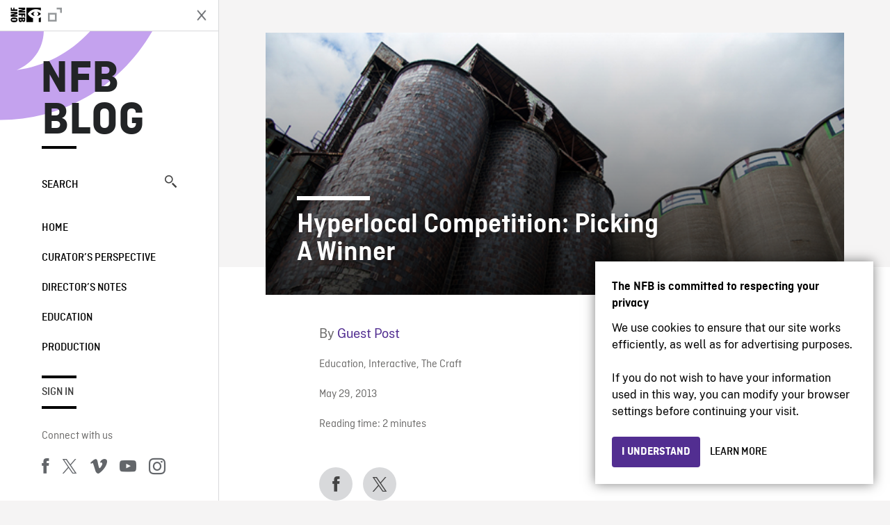

--- FILE ---
content_type: text/html; charset=UTF-8
request_url: https://blog.nfb.ca/blog/2013/05/29/hyperlocal-competition-picking-a-winner/
body_size: 14008
content:

<!doctype html>
<html lang="en-CA" class="site--loading ">

  
<head>
  <meta charset="utf-8">
  <meta http-equiv="x-ua-compatible" content="ie=edge">
  <meta name="viewport" content="width=device-width, initial-scale=1">
  
  <script>
    window.dataLayer = window.dataLayer || [];
    window.dataLayer.push({
    'measurement_id' : 'G-EP6WV87GNV'
    });

      </script>

  <script>
      window.dataLayer = window.dataLayer || [];
              window.dataLayer.push({'nfb_content_category': 'education'})
        </script>

  <!-- Google Tag Manager -->
  <script>(function(w,d,s,l,i){w[l]=w[l]||[];w[l].push({'gtm.start':
  new Date().getTime(),event:'gtm.js'});var f=d.getElementsByTagName(s)[0],
  j=d.createElement(s),dl=l!='dataLayer'?'&l='+l:'';j.async=true;j.src=
  'https://www.googletagmanager.com/gtm.js?id='+i+dl;f.parentNode.insertBefore(j,f);
  })(window,document,'script','dataLayer','GTM-N3TH5WS');</script>
  <!-- End Google Tag Manager -->

  <!-- Google Tag Manager -->
  <script>(function(w,d,s,l,i){w[l]=w[l]||[];w[l].push({'gtm.start':
  new Date().getTime(),event:'gtm.js'});var f=d.getElementsByTagName(s)[0],
  j=d.createElement(s),dl=l!='dataLayer'?'&l='+l:'';j.async=true;j.src=
  'https://www.googletagmanager.com/gtm.js?id='+i+dl;f.parentNode.insertBefore(j,f);
  })(window,document,'script','dataLayer','GTM-NLQ6TKD');</script>
  <!-- End Google Tag Manager -->

  <meta name='robots' content='index, follow, max-image-preview:large, max-snippet:-1, max-video-preview:-1' />
	<style>img:is([sizes="auto" i], [sizes^="auto," i]) { contain-intrinsic-size: 3000px 1500px }</style>
	
	<!-- This site is optimized with the Yoast SEO plugin v24.2 - https://yoast.com/wordpress/plugins/seo/ -->
	<title>Hyperlocal Competition: Picking A Winner - NFB Blog</title>
	<link rel="canonical" href="https://blog.nfb.ca/blog/2013/05/29/hyperlocal-competition-picking-a-winner/" />
	<meta property="og:locale" content="en_US" />
	<meta property="og:type" content="article" />
	<meta property="og:title" content="Hyperlocal Competition: Picking A Winner - NFB Blog" />
	<meta property="og:description" content="* This is a guest post from NFB Interactive producer Jennifer Moss. Well, we’ve done it. We’ve managed to create 5 interactive stories in 6 weeks, and we’re all still..." />
	<meta property="og:url" content="https://blog.nfb.ca/blog/2013/05/29/hyperlocal-competition-picking-a-winner/" />
	<meta property="og:site_name" content="NFB Blog" />
	<meta property="article:publisher" content="https://www.facebook.com/nfb.ca/" />
	<meta property="article:published_time" content="2013-05-29T13:11:37+00:00" />
	<meta property="article:modified_time" content="2013-07-16T20:37:05+00:00" />
	<meta property="og:image" content="https://blog.nfb.ca/wp-content/uploads/2013/05/shadow.jpg" />
	<meta property="og:image:width" content="640" />
	<meta property="og:image:height" content="290" />
	<meta property="og:image:type" content="image/jpeg" />
	<meta name="author" content="Guest Post" />
	<meta name="twitter:label1" content="Written by" />
	<meta name="twitter:data1" content="Guest Post" />
	<meta name="twitter:label2" content="Est. reading time" />
	<meta name="twitter:data2" content="3 minutes" />
	<script type="application/ld+json" class="yoast-schema-graph">{"@context":"https://schema.org","@graph":[{"@type":"Article","@id":"https://blog.nfb.ca/blog/2013/05/29/hyperlocal-competition-picking-a-winner/#article","isPartOf":{"@id":"https://blog.nfb.ca/blog/2013/05/29/hyperlocal-competition-picking-a-winner/"},"author":[{"@id":"https://blog.nfb.ca/#/schema/person/8c6a52fe9b74f0e30a9cba81c3ff0fcc"}],"headline":"Hyperlocal Competition: Picking A Winner","datePublished":"2013-05-29T13:11:37+00:00","dateModified":"2013-07-16T20:37:05+00:00","mainEntityOfPage":{"@id":"https://blog.nfb.ca/blog/2013/05/29/hyperlocal-competition-picking-a-winner/"},"wordCount":577,"commentCount":0,"publisher":{"@id":"https://blog.nfb.ca/#organization"},"image":{"@id":"https://blog.nfb.ca/blog/2013/05/29/hyperlocal-competition-picking-a-winner/#primaryimage"},"thumbnailUrl":"https://blog.nfb.ca/wp-content/uploads/2013/05/shadow.jpg","keywords":["Canada Malting Silos","CBC","f Joseph Boyden","gentrification","Heather O'Neill","hyperlocal","In the Shadow of the Canada Malting Silos","Lisa Moore","Melissa Bull","Miriam Toews","Montreal","NFB/interactive","Saint-Henri","Sean Embury","urban","Will Ferguson"],"articleSection":["Education","Interactive","The Craft"],"inLanguage":"en-CA","potentialAction":[{"@type":"CommentAction","name":"Comment","target":["https://blog.nfb.ca/blog/2013/05/29/hyperlocal-competition-picking-a-winner/#respond"]}]},{"@type":"WebPage","@id":"https://blog.nfb.ca/blog/2013/05/29/hyperlocal-competition-picking-a-winner/","url":"https://blog.nfb.ca/blog/2013/05/29/hyperlocal-competition-picking-a-winner/","name":"Hyperlocal Competition: Picking A Winner - NFB Blog","isPartOf":{"@id":"https://blog.nfb.ca/#website"},"primaryImageOfPage":{"@id":"https://blog.nfb.ca/blog/2013/05/29/hyperlocal-competition-picking-a-winner/#primaryimage"},"image":{"@id":"https://blog.nfb.ca/blog/2013/05/29/hyperlocal-competition-picking-a-winner/#primaryimage"},"thumbnailUrl":"https://blog.nfb.ca/wp-content/uploads/2013/05/shadow.jpg","datePublished":"2013-05-29T13:11:37+00:00","dateModified":"2013-07-16T20:37:05+00:00","breadcrumb":{"@id":"https://blog.nfb.ca/blog/2013/05/29/hyperlocal-competition-picking-a-winner/#breadcrumb"},"inLanguage":"en-CA","potentialAction":[{"@type":"ReadAction","target":["https://blog.nfb.ca/blog/2013/05/29/hyperlocal-competition-picking-a-winner/"]}]},{"@type":"ImageObject","inLanguage":"en-CA","@id":"https://blog.nfb.ca/blog/2013/05/29/hyperlocal-competition-picking-a-winner/#primaryimage","url":"https://blog.nfb.ca/wp-content/uploads/2013/05/shadow.jpg","contentUrl":"https://blog.nfb.ca/wp-content/uploads/2013/05/shadow.jpg","width":640,"height":290},{"@type":"BreadcrumbList","@id":"https://blog.nfb.ca/blog/2013/05/29/hyperlocal-competition-picking-a-winner/#breadcrumb","itemListElement":[{"@type":"ListItem","position":1,"name":"Home","item":"https://blog.nfb.ca/"},{"@type":"ListItem","position":2,"name":"Hyperlocal Competition: Picking A Winner"}]},{"@type":"WebSite","@id":"https://blog.nfb.ca/#website","url":"https://blog.nfb.ca/","name":"NFB Blog","description":"Documentary, animation and interactive productions","publisher":{"@id":"https://blog.nfb.ca/#organization"},"potentialAction":[{"@type":"SearchAction","target":{"@type":"EntryPoint","urlTemplate":"https://blog.nfb.ca/?s={search_term_string}"},"query-input":{"@type":"PropertyValueSpecification","valueRequired":true,"valueName":"search_term_string"}}],"inLanguage":"en-CA"},{"@type":"Organization","@id":"https://blog.nfb.ca/#organization","name":"National Film Board of Canada","url":"https://blog.nfb.ca/","logo":{"@type":"ImageObject","inLanguage":"en-CA","@id":"https://blog.nfb.ca/#/schema/logo/image/","url":"https://blog.nfb.ca/wp-content/uploads/2022/10/NFB-ONF@2x.png","contentUrl":"https://blog.nfb.ca/wp-content/uploads/2022/10/NFB-ONF@2x.png","width":721,"height":349,"caption":"National Film Board of Canada"},"image":{"@id":"https://blog.nfb.ca/#/schema/logo/image/"},"sameAs":["https://www.facebook.com/nfb.ca/","https://x.com/thenfb","https://www.instagram.com/onf_nfb/?hl=en","https://www.youtube.com/user/nfb"]},{"@type":"Person","@id":"https://blog.nfb.ca/#/schema/person/8c6a52fe9b74f0e30a9cba81c3ff0fcc","name":"Guest Post","image":{"@type":"ImageObject","inLanguage":"en-CA","@id":"https://blog.nfb.ca/#/schema/person/image/3c8ce2a7b4d026741f5e03333327c7cb","url":"https://secure.gravatar.com/avatar/d480fe811e449e2f4feac42854e40b72?s=96&d=identicon&r=g","contentUrl":"https://secure.gravatar.com/avatar/d480fe811e449e2f4feac42854e40b72?s=96&d=identicon&r=g","caption":"Guest Post"},"url":"https://blog.nfb.ca/blog/author/nfbguestpost/"}]}</script>
	<!-- / Yoast SEO plugin. -->


<link rel='dns-prefetch' href='//platform.twitter.com' />
<link rel="alternate" type="application/rss+xml" title="NFB Blog &raquo; Hyperlocal Competition: Picking A Winner Comments Feed" href="https://blog.nfb.ca/blog/2013/05/29/hyperlocal-competition-picking-a-winner/feed/" />
<style id='wp-emoji-styles-inline-css' type='text/css'>

	img.wp-smiley, img.emoji {
		display: inline !important;
		border: none !important;
		box-shadow: none !important;
		height: 1em !important;
		width: 1em !important;
		margin: 0 0.07em !important;
		vertical-align: -0.1em !important;
		background: none !important;
		padding: 0 !important;
	}
</style>
<link rel='stylesheet' id='wp-block-library-css' href='https://blog.nfb.ca/wp-includes/css/dist/block-library/style.min.css?ver=6.7.1' type='text/css' media='all' />
<style id='co-authors-plus-coauthors-style-inline-css' type='text/css'>
.wp-block-co-authors-plus-coauthors.is-layout-flow [class*=wp-block-co-authors-plus]{display:inline}

</style>
<style id='co-authors-plus-avatar-style-inline-css' type='text/css'>
.wp-block-co-authors-plus-avatar :where(img){height:auto;max-width:100%;vertical-align:bottom}.wp-block-co-authors-plus-coauthors.is-layout-flow .wp-block-co-authors-plus-avatar :where(img){vertical-align:middle}.wp-block-co-authors-plus-avatar:is(.alignleft,.alignright){display:table}.wp-block-co-authors-plus-avatar.aligncenter{display:table;margin-inline:auto}

</style>
<style id='co-authors-plus-image-style-inline-css' type='text/css'>
.wp-block-co-authors-plus-image{margin-bottom:0}.wp-block-co-authors-plus-image :where(img){height:auto;max-width:100%;vertical-align:bottom}.wp-block-co-authors-plus-coauthors.is-layout-flow .wp-block-co-authors-plus-image :where(img){vertical-align:middle}.wp-block-co-authors-plus-image:is(.alignfull,.alignwide) :where(img){width:100%}.wp-block-co-authors-plus-image:is(.alignleft,.alignright){display:table}.wp-block-co-authors-plus-image.aligncenter{display:table;margin-inline:auto}

</style>
<style id='classic-theme-styles-inline-css' type='text/css'>
/*! This file is auto-generated */
.wp-block-button__link{color:#fff;background-color:#32373c;border-radius:9999px;box-shadow:none;text-decoration:none;padding:calc(.667em + 2px) calc(1.333em + 2px);font-size:1.125em}.wp-block-file__button{background:#32373c;color:#fff;text-decoration:none}
</style>
<style id='global-styles-inline-css' type='text/css'>
:root{--wp--preset--aspect-ratio--square: 1;--wp--preset--aspect-ratio--4-3: 4/3;--wp--preset--aspect-ratio--3-4: 3/4;--wp--preset--aspect-ratio--3-2: 3/2;--wp--preset--aspect-ratio--2-3: 2/3;--wp--preset--aspect-ratio--16-9: 16/9;--wp--preset--aspect-ratio--9-16: 9/16;--wp--preset--color--black: #000000;--wp--preset--color--cyan-bluish-gray: #abb8c3;--wp--preset--color--white: #ffffff;--wp--preset--color--pale-pink: #f78da7;--wp--preset--color--vivid-red: #cf2e2e;--wp--preset--color--luminous-vivid-orange: #ff6900;--wp--preset--color--luminous-vivid-amber: #fcb900;--wp--preset--color--light-green-cyan: #7bdcb5;--wp--preset--color--vivid-green-cyan: #00d084;--wp--preset--color--pale-cyan-blue: #8ed1fc;--wp--preset--color--vivid-cyan-blue: #0693e3;--wp--preset--color--vivid-purple: #9b51e0;--wp--preset--gradient--vivid-cyan-blue-to-vivid-purple: linear-gradient(135deg,rgba(6,147,227,1) 0%,rgb(155,81,224) 100%);--wp--preset--gradient--light-green-cyan-to-vivid-green-cyan: linear-gradient(135deg,rgb(122,220,180) 0%,rgb(0,208,130) 100%);--wp--preset--gradient--luminous-vivid-amber-to-luminous-vivid-orange: linear-gradient(135deg,rgba(252,185,0,1) 0%,rgba(255,105,0,1) 100%);--wp--preset--gradient--luminous-vivid-orange-to-vivid-red: linear-gradient(135deg,rgba(255,105,0,1) 0%,rgb(207,46,46) 100%);--wp--preset--gradient--very-light-gray-to-cyan-bluish-gray: linear-gradient(135deg,rgb(238,238,238) 0%,rgb(169,184,195) 100%);--wp--preset--gradient--cool-to-warm-spectrum: linear-gradient(135deg,rgb(74,234,220) 0%,rgb(151,120,209) 20%,rgb(207,42,186) 40%,rgb(238,44,130) 60%,rgb(251,105,98) 80%,rgb(254,248,76) 100%);--wp--preset--gradient--blush-light-purple: linear-gradient(135deg,rgb(255,206,236) 0%,rgb(152,150,240) 100%);--wp--preset--gradient--blush-bordeaux: linear-gradient(135deg,rgb(254,205,165) 0%,rgb(254,45,45) 50%,rgb(107,0,62) 100%);--wp--preset--gradient--luminous-dusk: linear-gradient(135deg,rgb(255,203,112) 0%,rgb(199,81,192) 50%,rgb(65,88,208) 100%);--wp--preset--gradient--pale-ocean: linear-gradient(135deg,rgb(255,245,203) 0%,rgb(182,227,212) 50%,rgb(51,167,181) 100%);--wp--preset--gradient--electric-grass: linear-gradient(135deg,rgb(202,248,128) 0%,rgb(113,206,126) 100%);--wp--preset--gradient--midnight: linear-gradient(135deg,rgb(2,3,129) 0%,rgb(40,116,252) 100%);--wp--preset--font-size--small: 13px;--wp--preset--font-size--medium: 20px;--wp--preset--font-size--large: 36px;--wp--preset--font-size--x-large: 42px;--wp--preset--spacing--20: 0.44rem;--wp--preset--spacing--30: 0.67rem;--wp--preset--spacing--40: 1rem;--wp--preset--spacing--50: 1.5rem;--wp--preset--spacing--60: 2.25rem;--wp--preset--spacing--70: 3.38rem;--wp--preset--spacing--80: 5.06rem;--wp--preset--shadow--natural: 6px 6px 9px rgba(0, 0, 0, 0.2);--wp--preset--shadow--deep: 12px 12px 50px rgba(0, 0, 0, 0.4);--wp--preset--shadow--sharp: 6px 6px 0px rgba(0, 0, 0, 0.2);--wp--preset--shadow--outlined: 6px 6px 0px -3px rgba(255, 255, 255, 1), 6px 6px rgba(0, 0, 0, 1);--wp--preset--shadow--crisp: 6px 6px 0px rgba(0, 0, 0, 1);}:where(.is-layout-flex){gap: 0.5em;}:where(.is-layout-grid){gap: 0.5em;}body .is-layout-flex{display: flex;}.is-layout-flex{flex-wrap: wrap;align-items: center;}.is-layout-flex > :is(*, div){margin: 0;}body .is-layout-grid{display: grid;}.is-layout-grid > :is(*, div){margin: 0;}:where(.wp-block-columns.is-layout-flex){gap: 2em;}:where(.wp-block-columns.is-layout-grid){gap: 2em;}:where(.wp-block-post-template.is-layout-flex){gap: 1.25em;}:where(.wp-block-post-template.is-layout-grid){gap: 1.25em;}.has-black-color{color: var(--wp--preset--color--black) !important;}.has-cyan-bluish-gray-color{color: var(--wp--preset--color--cyan-bluish-gray) !important;}.has-white-color{color: var(--wp--preset--color--white) !important;}.has-pale-pink-color{color: var(--wp--preset--color--pale-pink) !important;}.has-vivid-red-color{color: var(--wp--preset--color--vivid-red) !important;}.has-luminous-vivid-orange-color{color: var(--wp--preset--color--luminous-vivid-orange) !important;}.has-luminous-vivid-amber-color{color: var(--wp--preset--color--luminous-vivid-amber) !important;}.has-light-green-cyan-color{color: var(--wp--preset--color--light-green-cyan) !important;}.has-vivid-green-cyan-color{color: var(--wp--preset--color--vivid-green-cyan) !important;}.has-pale-cyan-blue-color{color: var(--wp--preset--color--pale-cyan-blue) !important;}.has-vivid-cyan-blue-color{color: var(--wp--preset--color--vivid-cyan-blue) !important;}.has-vivid-purple-color{color: var(--wp--preset--color--vivid-purple) !important;}.has-black-background-color{background-color: var(--wp--preset--color--black) !important;}.has-cyan-bluish-gray-background-color{background-color: var(--wp--preset--color--cyan-bluish-gray) !important;}.has-white-background-color{background-color: var(--wp--preset--color--white) !important;}.has-pale-pink-background-color{background-color: var(--wp--preset--color--pale-pink) !important;}.has-vivid-red-background-color{background-color: var(--wp--preset--color--vivid-red) !important;}.has-luminous-vivid-orange-background-color{background-color: var(--wp--preset--color--luminous-vivid-orange) !important;}.has-luminous-vivid-amber-background-color{background-color: var(--wp--preset--color--luminous-vivid-amber) !important;}.has-light-green-cyan-background-color{background-color: var(--wp--preset--color--light-green-cyan) !important;}.has-vivid-green-cyan-background-color{background-color: var(--wp--preset--color--vivid-green-cyan) !important;}.has-pale-cyan-blue-background-color{background-color: var(--wp--preset--color--pale-cyan-blue) !important;}.has-vivid-cyan-blue-background-color{background-color: var(--wp--preset--color--vivid-cyan-blue) !important;}.has-vivid-purple-background-color{background-color: var(--wp--preset--color--vivid-purple) !important;}.has-black-border-color{border-color: var(--wp--preset--color--black) !important;}.has-cyan-bluish-gray-border-color{border-color: var(--wp--preset--color--cyan-bluish-gray) !important;}.has-white-border-color{border-color: var(--wp--preset--color--white) !important;}.has-pale-pink-border-color{border-color: var(--wp--preset--color--pale-pink) !important;}.has-vivid-red-border-color{border-color: var(--wp--preset--color--vivid-red) !important;}.has-luminous-vivid-orange-border-color{border-color: var(--wp--preset--color--luminous-vivid-orange) !important;}.has-luminous-vivid-amber-border-color{border-color: var(--wp--preset--color--luminous-vivid-amber) !important;}.has-light-green-cyan-border-color{border-color: var(--wp--preset--color--light-green-cyan) !important;}.has-vivid-green-cyan-border-color{border-color: var(--wp--preset--color--vivid-green-cyan) !important;}.has-pale-cyan-blue-border-color{border-color: var(--wp--preset--color--pale-cyan-blue) !important;}.has-vivid-cyan-blue-border-color{border-color: var(--wp--preset--color--vivid-cyan-blue) !important;}.has-vivid-purple-border-color{border-color: var(--wp--preset--color--vivid-purple) !important;}.has-vivid-cyan-blue-to-vivid-purple-gradient-background{background: var(--wp--preset--gradient--vivid-cyan-blue-to-vivid-purple) !important;}.has-light-green-cyan-to-vivid-green-cyan-gradient-background{background: var(--wp--preset--gradient--light-green-cyan-to-vivid-green-cyan) !important;}.has-luminous-vivid-amber-to-luminous-vivid-orange-gradient-background{background: var(--wp--preset--gradient--luminous-vivid-amber-to-luminous-vivid-orange) !important;}.has-luminous-vivid-orange-to-vivid-red-gradient-background{background: var(--wp--preset--gradient--luminous-vivid-orange-to-vivid-red) !important;}.has-very-light-gray-to-cyan-bluish-gray-gradient-background{background: var(--wp--preset--gradient--very-light-gray-to-cyan-bluish-gray) !important;}.has-cool-to-warm-spectrum-gradient-background{background: var(--wp--preset--gradient--cool-to-warm-spectrum) !important;}.has-blush-light-purple-gradient-background{background: var(--wp--preset--gradient--blush-light-purple) !important;}.has-blush-bordeaux-gradient-background{background: var(--wp--preset--gradient--blush-bordeaux) !important;}.has-luminous-dusk-gradient-background{background: var(--wp--preset--gradient--luminous-dusk) !important;}.has-pale-ocean-gradient-background{background: var(--wp--preset--gradient--pale-ocean) !important;}.has-electric-grass-gradient-background{background: var(--wp--preset--gradient--electric-grass) !important;}.has-midnight-gradient-background{background: var(--wp--preset--gradient--midnight) !important;}.has-small-font-size{font-size: var(--wp--preset--font-size--small) !important;}.has-medium-font-size{font-size: var(--wp--preset--font-size--medium) !important;}.has-large-font-size{font-size: var(--wp--preset--font-size--large) !important;}.has-x-large-font-size{font-size: var(--wp--preset--font-size--x-large) !important;}
:where(.wp-block-post-template.is-layout-flex){gap: 1.25em;}:where(.wp-block-post-template.is-layout-grid){gap: 1.25em;}
:where(.wp-block-columns.is-layout-flex){gap: 2em;}:where(.wp-block-columns.is-layout-grid){gap: 2em;}
:root :where(.wp-block-pullquote){font-size: 1.5em;line-height: 1.6;}
</style>
<link rel='stylesheet' id='nfb/css-css' href='https://blog.nfb.ca/wp-content/themes/nfb-wp-theme/dist/css/style.93f12b67a2e6b920f685.css' type='text/css' media='all' />
<link rel="https://api.w.org/" href="https://blog.nfb.ca/wp-json/" /><link rel="alternate" title="JSON" type="application/json" href="https://blog.nfb.ca/wp-json/wp/v2/posts/14993" /><link rel="EditURI" type="application/rsd+xml" title="RSD" href="https://blog.nfb.ca/xmlrpc.php?rsd" />
<meta name="generator" content="WordPress 6.7.1" />
<link rel='shortlink' href='https://blog.nfb.ca/?p=14993' />
<link rel="alternate" title="oEmbed (JSON)" type="application/json+oembed" href="https://blog.nfb.ca/wp-json/oembed/1.0/embed?url=https%3A%2F%2Fblog.nfb.ca%2Fblog%2F2013%2F05%2F29%2Fhyperlocal-competition-picking-a-winner%2F" />
<link rel="alternate" title="oEmbed (XML)" type="text/xml+oembed" href="https://blog.nfb.ca/wp-json/oembed/1.0/embed?url=https%3A%2F%2Fblog.nfb.ca%2Fblog%2F2013%2F05%2F29%2Fhyperlocal-competition-picking-a-winner%2F&#038;format=xml" />
		<meta property="fb:pages" content="8601818951" />
					<meta property="ia:markup_url" content="https://blog.nfb.ca/blog/2013/05/29/hyperlocal-competition-picking-a-winner/?ia_markup=1" />
			    <style>
    .embed-player-container {position: relative;padding-bottom: 56.25%; }
    .embed-player-container iframe,
    .embed-player-container object,
    .embed-player-container embed {position: absolute; border:0px; top: 0;left: 0;width: 100% !important;height: 100%  !important; z-index: 1;}
    </style>
    <link rel="shortcut icon" href="https://blog.nfb.ca/wp-content/themes/nfb-wp-theme/favicon.ico" />
    
  <script async defer src="https://platform.twitter.com/widgets.js" charset="utf-8"></script>
  <script async defer src="//platform.instagram.com/en_US/embeds.js"></script>

  <style>.async-hide { opacity: 0 !important} </style>
</head>


  
<dialog id="nfb-cookies-banner" data-ui-el="nfb-cookies-banner" class="nfb-dialog hide" open>
  <div class="nfb-font__body--sm">
    <span class="nfb-font__title--lg">The NFB is committed to respecting your privacy</span>
    <p class="nfb-font__body--md">
    We use cookies to ensure that our site works efficiently, as well as for advertising purposes.</br></br> If you do not wish to have your information used in this way, you can modify your browser settings before continuing your visit.    </p>
  </div>
  <div class="nfb-dialog__button-container">
    <button class="nfb-button nfb-button--primary" data-ui-el="close-btn">I understand</button>
    <a class="nfb-button nfb-button--discreet" href="https://help.nfb.ca/cookies/" target="_blank">Learn more</a>
  </div>
</dialog>

  <body id="document" class="post-template-default single single-post postid-14993 single-format-standard hyperlocal-competition-picking-a-winner sidebar-primary">

        <!-- Google Tag Manager (noscript) -->
    <noscript><iframe src="https://www.googletagmanager.com/ns.html?id=GTM-N3TH5WS" height="0" width="0" style="display:none;visibility:hidden"></iframe></noscript>
    <!-- End Google Tag Manager (noscript) -->
    
    <header id="site-header">

  <aside class="header--bar">
    <div class="row">
      <div class="col col-auto">
        <button class="hamburger hamburger--slider" type="button">
          <span class="hamburger-box">
            <span class="hamburger-inner"></span>
          </span>
        </button>
      </div>
      <div class="col col-auto d-lg-none">
        <a href="https://blog.nfb.ca" class="btn--home">
					NFB Blog				</a>
      </div>
      <div class="col">
                <a id="brand" class="d-flex mx-auto" href="https://www.nfb.ca/" title="Visit NFB.ca" data-gtm-event="nfb_menu" data-gtm-nfb_detail="sidebar">
          <span class="col col-auto logo text-hide ir">Visit NFB.ca</span>
        </a>
      </div>
      <div class="col col-auto">
        <a href="https://blog.nfb.ca/search/" class="btn-search icon icon-nfb-loupe" title="Search" data-gtm-event="nfb_menu" data-gtm-nfb_detail="sidebar"><span class="text-hide">Search</span></a>
      </div>
    </div>
  </aside>

</header>
<aside id="nav">
	<header class="nav--header d-none d-lg-flex">
		<div class="col col">
			<a class="nav--header--brand d-flex mx-auto" href="https://www.nfb.ca/" title="Visit NFB.ca" data-gtm-event="nfb_menu" data-gtm-nfb_detail="sidebar">
				<span class="col col-auto logo text-hide ir">Visit NFB.ca</span>
				<span class="col icon icon-nfb-external"></span>
			</a>
		</div>
		<div class="col col-auto">
			<button class="hamburger hamburger--slider" type="button">
				<span class="hamburger-box">
					<span class="hamburger-inner"></span>
				</span>
			</button>
		</div>
	</header>

	<h1 class="nav--title text-uppercase">
		<a href="https://blog.nfb.ca/" title="NFB Blog" data-gtm-event="nfb_menu" data-gtm-nfb_detail="sidebar">NFB Blog</a>
	</h1>

	<a href="https://blog.nfb.ca/search/" class="nav--search text-uppercase d-none d-lg-block" data-gtm-event="nfb_menu" data-gtm-nfb_detail="sidebar">Search<span class="icon icon-nfb-loupe"></span></a>

	<nav class="nav--primary text-uppercase">
		<div class="menu-nfb-main-hothouse-2013-container"><ul id="menu-nfb-main-hothouse-2013" class="list-unstyled"><li id="menu-item-16019" class="green five-menu-item menu-item menu-item-type-custom menu-item-object-custom menu-item-16019"><a href="/" data-gtm-event="nfb_menu" data-gtm-nfb_detail="sidebar">Home</a></li>
<li id="menu-item-40612" class="menu-item menu-item-type-taxonomy menu-item-object-category menu-item-40612"><a href="https://blog.nfb.ca/blog/category/curators-perspective/" data-gtm-event="nfb_menu" data-gtm-nfb_detail="sidebar">Curator’s Perspective</a></li>
<li id="menu-item-40611" class="menu-item menu-item-type-taxonomy menu-item-object-category menu-item-40611"><a href="https://blog.nfb.ca/blog/category/directors-notes/" data-gtm-event="nfb_menu" data-gtm-nfb_detail="sidebar">Director&#8217;s Notes</a></li>
<li id="menu-item-16020" class="blue five-menu-item menu-item menu-item-type-taxonomy menu-item-object-category current-post-ancestor current-menu-parent current-post-parent menu-item-16020"><a href="https://blog.nfb.ca/blog/category/education/" data-gtm-event="nfb_menu" data-gtm-nfb_detail="sidebar">Education</a></li>
<li id="menu-item-18796" class="purple five-menu-item menu-item menu-item-type-taxonomy menu-item-object-category menu-item-18796"><a href="https://blog.nfb.ca/blog/category/production/" data-gtm-event="nfb_menu" data-gtm-nfb_detail="sidebar">Production</a></li>
</ul></div>	</nav>

		<div class="nav--user-profile">
		<span class="bar-top"></span>
		<a href="https://blog.nfb.ca/wp-login.php?redirect_to=https%3A%2F%2Fblog.nfb.ca%2F%23comments" class="nav--sign-in text-uppercase no-barba" data-gtm-event="nfb_menu" data-gtm-nfb_detail="sidebar">Sign in</a>
		<span class="bar-bottom"></span>
	</div>
		
	<footer class="nav--footer">
		<!-- 			<p class="nav--nfb"><a href="https://www.nfb.ca/">Visit NFB.ca</a></p>
		 -->
			
			
		<h6 class="nav--social-title">Connect with us</h6>
		<ul class="nav--social list-unstyled list-inline">
		<li><a href="https://www.facebook.com/nfb.ca" data-gtm-event="nfb_menu" data-gtm-nfb_detail="sidebar" title="Facebook"><span class="nfb-icon icon-facebook" title="Facebook"></span></a></li>		<li><a href="https://twitter.com/thenfb/" data-gtm-event="nfb_menu" data-gtm-nfb_detail="sidebar" title="Twitter"><span class="nfb-icon icon-twitter-x" title="Twitter"></span></a></li>		<li><a href="https://vimeo.com/thenfb" data-gtm-event="nfb_menu" data-gtm-nfb_detail="sidebar" title="Vimeo"><span class="nfb-icon icon-vimeo" title="Vimeo"></span></a></li>		<li><a href="http://www.youtube.com/nfb" data-gtm-event="nfb_menu" data-gtm-nfb_detail="sidebar" title="YouTube"><span class="nfb-icon icon-youtube" title="YouTube"></span></a></li>		<li><a href="https://www.instagram.com/onf_nfb/" data-gtm-event="nfb_menu" data-gtm-nfb_detail="sidebar" title="Instagram"><span class="nfb-icon icon-instagram" title="Instagram"></span></a></li>		</ul>
	</footer>
					
				<div class="nav--lang-switch">
			<span class="bar-top"></span>
			<a href="https://blogue.onf.ca" class="text-uppercase">Français</a>
		</div>
						
	<div class="nav--decoration">
		<svg version="1.1" preserveAspectRatio="xMaxYMin" xmlns="http://www.w3.org/2000/svg" xmlns:xlink="http://www.w3.org/1999/xlink" x="0px" y="0px" viewBox="0 0 85 50" xml:space="preserve">
			<path d="M84.4,49.4L84.4,49.4C84.4,49.4,84.4,49.4,84.4,49.4C84.5,49.4,84.5,49.4,84.4,49.4L84.4,49.4c0.2,0,0.4,0,0.6,0v-50H60.6c0,0,0,0.1,0,0.1c0,10.1,6.3,18.6,15.1,22.1c-15.2-2-29.9-9.4-41.3-22.1c0,0,0.1-0.1,0.1-0.1H0.1c0,0,0,0.1-0.1,0.1C19.2,32.8,51.8,49.3,84.4,49.4"></path>
		</svg>
	</div>
</aside>

    <main id="barba-wrapper" class="page-loading--container">

      <div class="barba-container">

        <!-- top -->
        <a id="top"></a>

        <!--[if IE]>
          <div class="alert alert-warning">
            You are using an <strong>outdated</strong> browser. Please <a href="http://browsehappy.com/">upgrade your browser</a> to improve your experience.          </div>
        <![endif]-->

      <div class="wrap" role="document">

          <main id="main" class="main">
            <div class="blog-header d-none d-lg-block">
	<div class="container">
							<a href="https://blog.nfb.ca">
					<span class="h1 title text-uppercase">NFB Blog</span>
				</a>
				</div>
</div>


  
  <article class="single-article post-14993 post type-post status-publish format-standard has-post-thumbnail hentry category-education category-interactive category-the-craft tag-canada-malting-silos tag-cbc tag-f-joseph-boyden tag-gentrification tag-heather-oneill tag-hyperlocal tag-in-the-shadow-of-the-canada-malting-silos tag-lisa-moore tag-melissa-bull tag-miriam-toews tag-montreal tag-nfbinteractive tag-saint-henri tag-sean-embury tag-urban tag-will-ferguson">

            <div class="container">
          <div class="row">
              <figure class="single-article--thumbnail col col-12">
                  <img width="640" height="290" src="https://blog.nfb.ca/wp-content/uploads/2013/05/shadow.jpg" class="img wp-post-image" alt="Hyperlocal Competition: Picking A Winner" data-theme-colored-source="1" decoding="async" fetchpriority="high" srcset="https://blog.nfb.ca/wp-content/uploads/2013/05/shadow.jpg 640w, https://blog.nfb.ca/wp-content/uploads/2013/05/shadow-590x267.jpg 590w" sizes="(max-width: 640px) 100vw, 640px" />                  <figcaption class="single-article--figcaption col-8 d-none d-md-block">
                      <span class="single-article--title-decoration"></span>
                      <h1 class="h1 single-article--title">Hyperlocal Competition: Picking A Winner</h1>
                                        </figcaption>
              </figure>
          </div>
      </div>
      
      <div class="single-article--background single-article--background--voffset">

    
          <div class="container">
              <div class="row">
                  <!-- visible on smaller device -->
                  <div class="single-article--header single-article--header--voffset d-md-none col-12 col-md-7 offset-md-2">
                      <span class="single-article--title-decoration"></span>
                      <h1 class="h1 single-article--title">Hyperlocal Competition: Picking A Winner</h1>
                                        </div>
              </div>
          </div>

          <div class="position-relative">
              <div class="container">
                  <div class="single-article--main-row row">
                      <aside class="single-article--aside col order-md-last">
                          <div class="row">
                              
                              <div class="col-8 col-md-12 single-article--meta">
                                  <p class="single-article--author-name">By <a href="https://blog.nfb.ca/blog/author/nfbguestpost/" title="Posts by Guest Post" class="author url fn" rel="author">Guest Post</a>                                  </p>
                                  <p class="single-article--categories"><a href="https://blog.nfb.ca/blog/category/education/" rel="category tag">Education</a>, <a href="https://blog.nfb.ca/blog/category/interactive/" rel="category tag">Interactive</a>, <a href="https://blog.nfb.ca/blog/category/the-craft/" rel="category tag">The Craft</a></p>
                                  <p><time class="single-article--date">May 29, 2013</time></p>
                                  <p>
                                  <span class="span-reading-time rt-reading-time"><span class="rt-label rt-prefix">Reading time:</span> <span class="rt-time"> 2</span> <span class="rt-label rt-postfix">minutes</span></span>                                  </p>
                                  
                              </div>
                              <div class="col-12 single-article--sharing">
                                  <nav class="social-sharing row align-items-center">
	<div class="col col-auto">
		<a
			class="social-sharing--btn is-facebook"
			href="https://www.facebook.com/sharer/sharer.php?u=https%3A%2F%2Fblog.nfb.ca%2Fblog%2F2013%2F05%2F29%2Fhyperlocal-competition-picking-a-winner%2F"
			target="_blank"
			title="Facebook"
			data-gtm-event="share"
			data-gtm-method="Facebook"
			data-gtm-content_type="blog"
			data-gtm-item_id="hyperlocal-competition-picking-a-winner"
			data-gtm-link_url="hyperlocal-competition-picking-a-winner"

		>
			<span class="nfb-icon icon-facebook"></span>
		</a>
	</div>
	<div class="col col-auto">
		<a
			class="social-sharing--btn is-twitter"
			href="https://twitter.com/intent/tweet?status=https%3A%2F%2Fblog.nfb.ca%2Fblog%2F2013%2F05%2F29%2Fhyperlocal-competition-picking-a-winner%2F"
			target="_blank"
			title="Twitter"
			data-gtm-event="share"
			data-gtm-method="Twitter"
			data-gtm-content_type="blog"
			data-gtm-item_id="hyperlocal-competition-picking-a-winner"
			data-gtm-link_url="hyperlocal-competition-picking-a-winner"
		>
			<span class="nfb-icon icon-twitter-x"></span>
		</a>
	</div>
</nav>
                              </div>
                          </div>
                      </aside>

                      <div class="single-article--content entry-body col-sm-12 col-md">
                          <p><em>* This is a guest post from NFB Interactive producer Jennifer Moss.</em></p>
<p>Well, we’ve done it. We’ve managed to create 5 interactive stories in 6 weeks, and we’re all still speaking to each other. It’s been a monumental task of creative and administrative cooperation at both the CBC and the NFB, and we’re nearing the finish line. All that remains is to select the winning entry from the hundreds of stories about local change that we received from across the country—and to transform that story into an interactive experience that will sit alongside the works of Joseph Boyden, Miriam Toews, Will Ferguson, Heather O’Neill and Lisa Moore.</p>
<p>Five down, one to go.</p>
<p>So first, we needed to select a winner; it wasn’t an easy proposition. The quality of entries was exceptionally high and each of the 37 finalists had merit. NFB interactive designer <strong>Jeremy Mendes</strong> (<a href="http://bear71.nfb.ca/#/bear71"><strong>Bear 71</strong></a>) was on the <strong>Hyperlocal</strong> jury, along with the CBC’s Ian Hanomansing and writer Lisa Moore. The judges each put forward their top picks and then they duked it out over the phone. I caught up with Jeremy while he was combing through the various entries. I asked him to describe his selection process:</p>
<p>&lt;iframe src=&#8221;http://www.nfb.ca/film/hyperlocal_website/clip/hyperlocal_website_clip_7/embed/player&#8221; width=&#8221;516&#8243; height=&#8221;320&#8243; &gt;&lt;/iframe&gt;</p>
<p>In relatively short order, the jury arrived at a decision. <strong>The winning entry is: <a href="http://hyperlocal.nfb.ca/#/hyperlocal/bull/"><em>In the Shadow of the Canada Malting Silos</em></a>, by Melissa Bull. </strong>The judges were<strong> </strong>moved by this subtle story about changes in the Montreal neighbourhood of Saint-Henri. Bull grew up there, and recalls the rough-edged beauty of her childhood haunts, the empty lots full of wildflowers that “burst sunny and redolent over the stink of tar,” the raucous neighbours and the dilapidated Canada Malting Silos that towered over everything.</p>
<p>For Bull, the silos represented a place of quiet reflection, where the natural and industrial landscape merged. Looking back, she cannot imagine Saint-Henri without the Canada Malting Silos. To her, they are inseparable from her childhood. So, when a flyer arrived in her mailbox stating that the silos were slated to make way for condos, she felt moved to write about the place before it disappears.</p>
<p><strong><em><a href="http://hyperlocal.nfb.ca/#/hyperlocal/bull/">In the Shadow of the Canada Malting Silos</a> </em></strong>is a simple and personal story. Its writing style has a quiet elegance to it, and it incorporates a wealth of interesting visual elements suggesting urban/suburban decay: hot tar, weedy backyards and the rusty but still impressive silos themselves.</p>
<p>There is plenty of potential here for an interactive project. When I met up with <strong>Hyperlocal </strong>co-creator Sean Embury of Fulscrn to discuss some possible interactive approaches, he brought in some great images of the malting silos that he found online.</p>
<p>&lt;iframe src=&#8221;http://www.nfb.ca/film/hyperlocal_website/clip/hyperlocal_website_clip_8/embed/player&#8221; width=&#8221;516&#8243; height=&#8221;320&#8243; &gt;&lt;/iframe&gt;</p>
<p>Eventually, we ended up with a great concept that we think is going to do justice to the silos, and to Bull’s writing. The final product will become part of the NFB’s <strong>Hyperlocal</strong> website, <a href="http://hyperlocal.nfb.ca">hyperlocal.nfb.ca</a>, and will also be featured on the CBC Books Canada Writes <strong>Hyperlocal</strong> site, <a href="http://hyperlocal.cbc.ca">hyperlocal.cbc.ca</a>.</p>
<p>Congratulations to Melissa Bull for a great story—it has been a privilege to work on the interactive component.</p>
<p><a href="http://blog.nfb.ca/files/2013/05/shadow_2.jpg"><img decoding="async" class="alignnone size-full wp-image-15001" title="shadow_2" src="http://blog.nfb.ca/files/2013/05/shadow_2.jpg" alt="" width="600" height="399" srcset="https://blog.nfb.ca/wp-content/uploads/2013/05/shadow_2.jpg 600w, https://blog.nfb.ca/wp-content/uploads/2013/05/shadow_2-436x290.jpg 436w" sizes="(max-width: 600px) 100vw, 600px" /></a></p>
<p>Experience <strong><a href="http://hyperlocal.nfb.ca/#/hyperlocal/bull/"><em>In the Shadow of the Canada Malting Silos</em></a>, </strong>on NFB/Interactive<strong><br />
</strong></p>
                      </div>
                  </div>
              </div>

              <figure class="single-article--decoration">
                  <svg version="1.1" preserveAspectRatio="xMaxYMin" xmlns="http://www.w3.org/2000/svg" xmlns:xlink="http://www.w3.org/1999/xlink" width="309.849px" height="365.205px" viewBox="0 0 309.849 365.205" xml:space="preserve">
                      <path d="M87.753,182.603c0,36.521-22.507,67.945-54.781,80.685c55.63-7.644,109.137-34.397,150.753-80.685c-41.616-46.288-95.123-73.041-150.329-80.685C65.246,114.657,87.753,146.082,87.753,182.603 M0.189,0c119.753,0.424,239.167,60.726,309.66,182.603C239.356,304.479,119.942,364.781,0.189,365.205l0,0V0C-0.236,0,0.189,0,0.189,0"/>
                  </svg>
              </figure>
          </div>

                              <div class="container">
              <div class="row">
                  <div class="single-article--tags col">
                      <span class="single-articles--tags--decoration"></span>
                                            <p><a href="https://blog.nfb.ca/blog/tag/canada-malting-silos/">Canada Malting Silos</a> | <a href="https://blog.nfb.ca/blog/tag/cbc/">CBC</a> | <a href="https://blog.nfb.ca/blog/tag/f-joseph-boyden/">f Joseph Boyden</a> | <a href="https://blog.nfb.ca/blog/tag/gentrification/">gentrification</a> | <a href="https://blog.nfb.ca/blog/tag/heather-oneill/">Heather O&#039;Neill</a> | <a href="https://blog.nfb.ca/blog/tag/hyperlocal/">hyperlocal</a> | <a href="https://blog.nfb.ca/blog/tag/in-the-shadow-of-the-canada-malting-silos/">In the Shadow of the Canada Malting Silos</a> | <a href="https://blog.nfb.ca/blog/tag/lisa-moore/">Lisa Moore</a> | <a href="https://blog.nfb.ca/blog/tag/melissa-bull/">Melissa Bull</a> | <a href="https://blog.nfb.ca/blog/tag/miriam-toews/">Miriam Toews</a> | <a href="https://blog.nfb.ca/blog/tag/montreal/">Montreal</a> | <a href="https://blog.nfb.ca/blog/tag/nfbinteractive/">NFB/interactive</a> | <a href="https://blog.nfb.ca/blog/tag/saint-henri/">Saint-Henri</a> | <a href="https://blog.nfb.ca/blog/tag/sean-embury/">Sean Embury</a> | <a href="https://blog.nfb.ca/blog/tag/urban/">urban</a> | <a href="https://blog.nfb.ca/blog/tag/will-ferguson/">Will Ferguson</a></p>
                      <span class="single-articles--tags--decoration"></span>
                  </div>
              </div>
          </div>
          
          <div class="container">
              <div class="row">
                  <div class="single-article--comments col">
                      
<section id="comments" class="comments" data-comments>

      <div class="comments-add row">
      <aside class="col col-auto">
        <img alt='' src='https://secure.gravatar.com/avatar/?s=50&#038;d=identicon&#038;r=g' srcset='https://secure.gravatar.com/avatar/?s=100&#038;d=identicon&#038;r=g 2x' class='avatar avatar-50 photo avatar-default' height='50' width='50' decoding='async'/>      </aside>
      <div class="col">
        <btn class="comments-add--btn nfb-button nfb-button--primary btn-arrow text-uppercase">Add a new comment</btn>
      </div>
    </div>
  
  
  	<div id="respond" class="comment-respond">
		<h3 id="reply-title" class="comment-reply-title">Write your comment here <small><a rel="nofollow" id="cancel-comment-reply-link" href="/blog/2013/05/29/hyperlocal-competition-picking-a-winner/#respond" style="display:none;">Cancel reply</a></small></h3><p class="must-log-in">You must be <a href="https://blog.nfb.ca/wp-login.php?redirect_to=https%3A%2F%2Fblog.nfb.ca%2Fblog%2F2013%2F05%2F29%2Fhyperlocal-competition-picking-a-winner%2F%23comments">logged in</a> to post a comment.</p>	</div><!-- #respond -->
	</section>
                  </div>
              </div>
          </div>

      </div>

  </article>

      <div class="related-posts">
      <div class="container">
          <div class="row">
              <div class="related-posts--wrapper col">
                  <h5 class="related-posts--title text-uppercase">Related Posts</h5>

                  <div class="related-posts--list row">
                      
<article class="entry col-12 post-46918 post type-post status-publish format-standard has-post-thumbnail hentry category-animation category-how-to category-production category-the-craft category-uncategorized tag-animator tag-_carousel-front tag-chris-lavis tag-higglety-pigglety-pop tag-maciek-szczerbowski tag-madame-tutli-putli tag-montreal tag-puppet-animation tag-set-design tag-stop-motion tag-stop-motion-animation tag-the-girl-who-cried-pearls-2025">
	<a href="https://blog.nfb.ca/blog/2025/12/11/anarchists-of-animation-how-the-creators-of-the-girl-who-cried-pearls-broke-every-rule-and-made-magic/" class="row">
				
				<figure class="col col-12 col-md-5 entry-thumbnail">
			<img width="1280" height="720" src="https://blog.nfb.ca/wp-content/uploads/2025/12/ONF_1151-JFPP-BlogPost-3840x2160-1-1-1280x720.jpg" class="img-fluid wp-post-image" alt="Anarchists of Animation: How the Creators of The Girl Who Cried Pearls Broke Every Rule—and Made Magic" data-theme-colored-source="1" decoding="async" loading="lazy" srcset="https://blog.nfb.ca/wp-content/uploads/2025/12/ONF_1151-JFPP-BlogPost-3840x2160-1-1-1280x720.jpg 1280w, https://blog.nfb.ca/wp-content/uploads/2025/12/ONF_1151-JFPP-BlogPost-3840x2160-1-1-516x290.jpg 516w, https://blog.nfb.ca/wp-content/uploads/2025/12/ONF_1151-JFPP-BlogPost-3840x2160-1-1-1024x576.jpg 1024w, https://blog.nfb.ca/wp-content/uploads/2025/12/ONF_1151-JFPP-BlogPost-3840x2160-1-1-768x432.jpg 768w, https://blog.nfb.ca/wp-content/uploads/2025/12/ONF_1151-JFPP-BlogPost-3840x2160-1-1-1536x864.jpg 1536w, https://blog.nfb.ca/wp-content/uploads/2025/12/ONF_1151-JFPP-BlogPost-3840x2160-1-1-2048x1152.jpg 2048w, https://blog.nfb.ca/wp-content/uploads/2025/12/ONF_1151-JFPP-BlogPost-3840x2160-1-1-1800x1013.jpg 1800w, https://blog.nfb.ca/wp-content/uploads/2025/12/ONF_1151-JFPP-BlogPost-3840x2160-1-1-1920x1080.jpg 1920w" sizes="auto, (max-width: 1280px) 100vw, 1280px" />		</figure>
		
		<div class="col col-12 col-md-7">
			<header>
				<h2 class="entry-title h1">Anarchists of Animation: How the Creators of The Girl Who Cried Pearls Broke Every Rule—and Made Magic</h2>
			</header>
			<div class="entry-summary">
				When people think of stop-motion animation, they often imagine the creators as meticulous...			</div>
			<footer class="entry-meta">
				Animation, Behind the Scenes, Production, The Craft, Uncategorized | December 11, 2025			</footer>
		</div>
	</a>
</article>

<article class="entry col-12 post-46558 post type-post status-publish format-standard has-post-thumbnail hentry category-curators-perspective category-uncategorized tag-_carousel tag-1940s tag-1950s tag-begone-dull-care tag-black-history-month tag-black-pioneers tag-camera-men tag-canadian-jazz-festivals tag-_carousel-front tag-cbc tag-cbc-television tag-claude-jutra tag-evelyn-lambart tag-fiddle-de-dee tag-films-on-jazz tag-flocons tag-frontier tag-jazz tag-marie-josee-saint-pierre tag-montreal tag-norman-mclaren tag-on-the-spot tag-oscar tag-oscar-peterson tag-oscar-peterson-trio tag-petite-bourgogne tag-the-performer tag-toronto-jazz">
	<a href="https://blog.nfb.ca/blog/2025/08/06/celebrating-100-years-of-oscar-peterson-curators-perspective/" class="row">
				
				<figure class="col col-12 col-md-5 entry-thumbnail">
			<img width="1280" height="720" src="https://blog.nfb.ca/wp-content/uploads/2025/08/oscar-XL-4-1280x720.jpg" class="img-fluid wp-post-image" alt="Celebrating 100 Years of Oscar Peterson | Curator&#8217;s Perspective" data-theme-colored-source="1" decoding="async" loading="lazy" srcset="https://blog.nfb.ca/wp-content/uploads/2025/08/oscar-XL-4-1280x720.jpg 1280w, https://blog.nfb.ca/wp-content/uploads/2025/08/oscar-XL-4-516x290.jpg 516w, https://blog.nfb.ca/wp-content/uploads/2025/08/oscar-XL-4-1024x576.jpg 1024w, https://blog.nfb.ca/wp-content/uploads/2025/08/oscar-XL-4-768x432.jpg 768w, https://blog.nfb.ca/wp-content/uploads/2025/08/oscar-XL-4-1536x864.jpg 1536w, https://blog.nfb.ca/wp-content/uploads/2025/08/oscar-XL-4-1800x1013.jpg 1800w, https://blog.nfb.ca/wp-content/uploads/2025/08/oscar-XL-4-1920x1080.jpg 1920w, https://blog.nfb.ca/wp-content/uploads/2025/08/oscar-XL-4.jpg 2048w" sizes="auto, (max-width: 1280px) 100vw, 1280px" />		</figure>
		
		<div class="col col-12 col-md-7">
			<header>
				<h2 class="entry-title h1">Celebrating 100 Years of Oscar Peterson | Curator&#8217;s Perspective</h2>
			</header>
			<div class="entry-summary">
				This year marks the 100th anniversary of the birth of Oscar Peterson, who came into the world...			</div>
			<footer class="entry-meta">
				Curator’s Perspective, Uncategorized | August 6, 2025			</footer>
		</div>
	</a>
</article>

<article class="entry col-12 post-35217 post type-post status-publish format-standard has-post-thumbnail hentry category-animation category-documentary tag-animation tag-cbc tag-communication tag-dashan tag-documentary-tag tag-family tag-invasion-of-the-space-lobsters tag-ladies-and-gentlemen-mr-leonard-cohen tag-radio tag-tourist-go-home">
	<a href="https://blog.nfb.ca/blog/2018/09/29/communication-films/" class="row">
				
				<figure class="col col-12 col-md-5 entry-thumbnail">
			<img width="1280" height="720" src="https://blog.nfb.ca/wp-content/uploads/2018/09/414171_35110_1-e1537821346774-1280x720.jpg" class="img-fluid wp-post-image" alt="This Week on NFB.ca : Are you talking to me? An exploration of communication." data-theme-colored-source="1" decoding="async" loading="lazy" srcset="https://blog.nfb.ca/wp-content/uploads/2018/09/414171_35110_1-e1537821346774-1280x720.jpg 1280w, https://blog.nfb.ca/wp-content/uploads/2018/09/414171_35110_1-e1537821346774-516x290.jpg 516w, https://blog.nfb.ca/wp-content/uploads/2018/09/414171_35110_1-e1537821346774-768x431.jpg 768w, https://blog.nfb.ca/wp-content/uploads/2018/09/414171_35110_1-e1537821346774-1024x575.jpg 1024w, https://blog.nfb.ca/wp-content/uploads/2018/09/414171_35110_1-e1537821346774-1800x1011.jpg 1800w, https://blog.nfb.ca/wp-content/uploads/2018/09/414171_35110_1-e1537821346774-1920x1080.jpg 1920w" sizes="auto, (max-width: 1280px) 100vw, 1280px" />		</figure>
		
		<div class="col col-12 col-md-7">
			<header>
				<h2 class="entry-title h1">This Week on NFB.ca : Are you talking to me? An exploration of communication.</h2>
			</header>
			<div class="entry-summary">
				This week, we explored the theme of communication on NFB.ca. Check out some of the films we...			</div>
			<footer class="entry-meta">
				Animation, Documentary | September 29, 2018			</footer>
		</div>
	</a>
</article>

<article class="entry col-12 post-32544 post type-post status-publish format-standard has-post-thumbnail hentry category-animation category-production tag-adriatic-animation tag-animation tag-animation-studio tag-animatsioonistudio tag-atlantic-quebec-studio tag-bc-yukon-studio tag-be-cool tag-blind-vaysha tag-bonobostudio tag-chintis-lundgren tag-chris-auchter tag-chris-landreth tag-chris-lavis tag-donald-mcwilliams tag-eleonore-goldberg tag-eleven-moving-moments-with-evelyn-lambart tag-eva-cvijanovic tag-evelyn-lambart tag-film-festivals tag-hedgehogs-home tag-hen-hop tag-jelena-popovic tag-john-grierson tag-julie-roy tag-keep-your-mouth-shut tag-maciek-szczerbowski tag-malcolm-sutherland tag-manivald tag-maral-mohammadian tag-mathew-rankin tag-michael-fukushima tag-mikrofilm tag-montreal tag-mountain-of-sgaana tag-my-yiddish-papi tag-naked-island tag-norman-mclaren tag-north-west-studio tag-ontario-studio tag-ottawa-international-animation-film-festival tag-shirley-vercruysse tag-simulated-life tag-square-saint-louis tag-teri-snelgrove tag-the-tesla-world-light tag-theodore-ushev tag-threads tag-torill-kove tag-we-drink-too-much">
	<a href="https://blog.nfb.ca/blog/2017/09/19/animation-news-sharp-shorts-for-a-new-millennium/" class="row">
				
				<figure class="col col-12 col-md-5 entry-thumbnail">
			<img width="960" height="435" src="https://blog.nfb.ca/wp-content/uploads/2017/09/Blood_featured.jpg" class="img-fluid wp-post-image" alt="Animation News: Sharp Shorts for a New Millennium" data-theme-colored-source="1" decoding="async" loading="lazy" srcset="https://blog.nfb.ca/wp-content/uploads/2017/09/Blood_featured.jpg 960w, https://blog.nfb.ca/wp-content/uploads/2017/09/Blood_featured-590x267.jpg 590w, https://blog.nfb.ca/wp-content/uploads/2017/09/Blood_featured-768x348.jpg 768w" sizes="auto, (max-width: 960px) 100vw, 960px" />		</figure>
		
		<div class="col col-12 col-md-7">
			<header>
				<h2 class="entry-title h1">Animation News: Sharp Shorts for a New Millennium</h2>
			</header>
			<div class="entry-summary">
				The idea that animation can serve as a vehicle for important public messages is embedded in...			</div>
			<footer class="entry-meta">
				Animation, Production | September 19, 2017			</footer>
		</div>
	</a>
</article>
                  </div>

                  
              </div>
          </div>
      </div>
  </div>
  
          </main><!-- /.main -->

      </div><!-- /.wrap -->

      <footer class="nfb-footer">
	<div class="nfb-footer__container container">
		<div class="nfb-footer__details-container">
				<div class="nfb-footer__details-item">
						<a data-gtm-event="nfb_menu" data-gtm-nfb_detail="footer" href="https://www.nfb.ca/member/register/">Create your free NFB account</a>
						<a href="https://www.nfb.ca/" data-gtm-event="nfb_menu" data-gtm-nfb_detail="footer">Watch NFB films</a>
						<a href="https://events.nfb.ca/" data-gtm-event="nfb_menu" data-gtm-nfb_detail="footer">Find NFB events near you</a>
						<a data-gtm-event="nfb_menu" data-gtm-nfb_detail="footer" href="https://production.nfbonf.ca/en/">Create with the NFB</a>
						<a data-gtm-event="nfb_menu" data-gtm-nfb_detail="footer" href="https://events.nfb.ca/film-screenings/">Host a film screening</a>
				</div>
				<div class="nfb-footer__details-item">
					<a href="https://www.nfb.ca/about/" data-gtm-event="nfb_menu" data-gtm-nfb_detail="footer">About</a>
					<a data-gtm-event="nfb_menu" data-gtm-nfb_detail="footer" href="https://help.nfb.ca/">Help Centre</a>
					<a data-gtm-event="nfb_menu" data-gtm-nfb_detail="footer" href="https://help.nfb.ca/contact-the-nfb/">Contact us</a>
					<a data-gtm-event="nfb_menu" data-gtm-nfb_detail="footer" href="https://mediaspace.nfb.ca/">Media</a>
					<a data-gtm-event="nfb_menu" data-gtm-nfb_detail="footer" href="https://www.nfb.ca/newsletters">Newsletters</a>
				</div>
				<div class="nfb-footer__details-item">
					<a data-gtm-event="nfb_menu" data-gtm-nfb_detail="footer" href="https://www.nfb.ca/">NFB.ca</a>
					<a data-gtm-event="nfb_menu" data-gtm-nfb_detail="footer" href="https://production.nfbonf.ca/en/">Production</a>
					<a data-gtm-event="nfb_menu" data-gtm-nfb_detail="footer" href="https://www.nfb.ca/distribution/">Distribution</a>
					<a data-gtm-event="nfb_menu" data-gtm-nfb_detail="footer" href="https://www.nfb.ca/education/">Education</a>
					<a data-gtm-event="nfb_menu" data-gtm-nfb_detail="footer" href="https://archives.nfb.ca">Archives</a>
				</div>
				<div class="nfb-footer__details-item nfb-footer__details-item--social">
						<a href="https://www.facebook.com/nfb.ca" class="nfb-footer__social" data-gtm-event="nfb_menu" data-gtm-nfb_detail="footer">
							<span class="nfb-footer__social-text">Facebook</span>
							<i class="nfb-icon icon-facebook nfb-footer__social-icon"></i>
						</a>
						<a href="https://www.youtube.com/user/nfb" class="nfb-footer__social" data-gtm-event="nfb_menu" data-gtm-nfb_detail="footer">
							<span class="nfb-footer__social-text">Youtube</span>
							<i class="nfb-icon icon-youtube nfb-footer__social-icon"></i>
						</a>
						<a href="https://www.instagram.com/onf_nfb/" class="nfb-footer__social" data-gtm-event="nfb_menu" data-gtm-nfb_detail="footer">
							<span class="nfb-footer__social-text">Instagram</span>
							<i class="nfb-icon icon-instagram nfb-footer__social-icon"></i>
						</a>
						<a href="https://vimeo.com/thenfb" class="nfb-footer__social" data-gtm-event="nfb_menu" data-gtm-nfb_detail="footer">
							<span class="nfb-footer__social-text">Vimeo</span>
							<i class="nfb-icon icon-vimeo nfb-footer__social-icon"></i>
						</a>
						<a href="http://www.x.com/thenfb/" class="nfb-footer__social" data-gtm-event="nfb_menu" data-gtm-nfb_detail="footer">
							<span class="nfb-footer__social-text">X</span>  
							<i class="nfb-icon icon-twitter-x nfb-footer__social-icon"></i>
						</a>
				</div>
		</div>
		<div class="nfb-footer__apps-container">
				<a href="https://www.nfb.ca/apps/" data-gtm-event="nfb_menu" data-gtm-nfb_detail="footer">NFB on TVs and mobile devices</a>
				<div class="nfb-footer__apps-items">
						<a href="https://apps.apple.com/app/apple-store/id378813687?pt=266631&ct=basic_app_promotion-nfb_footer&mt=8" class="nfb-logo__apple-app-en" data-gtm-event="nfb_to_app_store" data-gtm-nfb_detail="footer"></a>
						<a href="https://play.google.com/store/apps/details?id=com.nitobi.nfb&utm_source=nfb_footer&utm_medium=banner&utm_content=store-logo&utm_campaign=basic_app_promotion&hl=en" class="nfb-logo__google-play-en" data-gtm-event="nfb_to_app_store" data-gtm-nfb_detail="footer"></a>
						<a href="https://www.amazon.ca/gp/product/B00G1I18R4/ref=mas_dl?language=en_CA&utm_source=nfb_footer&utm_medium=banner&utm_content=tv-logo&utm_campaign=basic_app_promotion" class="nfb-logo__fire-tv" data-gtm-event="nfb_to_app_store" data-gtm-nfb_detail="footer"></a>
						<a href="https://channelstore.roku.com/en-ca/details/5062edf3b8b893d7893d4ba50a6f9050:c2adad5ca94a92b42a6abbfc41356f31/nfb-films" class="nfb-logo__roku" data-gtm-event="nfb_to_app_store" data-gtm-nfb_detail="footer"></a>
						<a href="https://apps.apple.com/app/apple-store/id378813687?pt=266631&ct=basic_app_promotion-nfb_footer&mt=8" class="nfb-logo__apple-tv-en" data-gtm-event="nfb_to_app_store" data-gtm-nfb_detail="footer"></a>
						<a href="https://play.google.com/store/apps/details?id=com.nitobi.nfb&utm_source=nfb_footer&utm_medium=banner&utm_content=tv-logo&utm_campaign=basic_app_promotion&hl=en" class="nfb-logo__android-tv" data-gtm-event="nfb_to_app_store" data-gtm-nfb_detail="footer"></a>
	
				</div>
		</div>
		<div class="nfb-footer__others-container">
				<div class="nfb-footer__others-items">
						<a href="https://help.nfb.ca/accessibility/?_gl=1*1uvy64a*_gcl_au*MTEyMjAwMjQyMy4xNzQ1NTA2ODc0*_ga*MTg4NzUxMzAzNy4xNzQ1NTAzOTYx*_ga_0CLQ31X8KS*MTc0NTUwMzk2MC4xLjEuMTc0NTUwNzI2NC41OS4wLjA.*_ga_EP6WV87GNV*MTc0NTUwNjg3My4xLjAuMTc0NTUwNjg3NC41OS4wLjA." data-gtm-event="nfb_menu" data-gtm-nfb_detail="footer">Accessibility</a>
						<a href="https://www.canada.ca/en/national-film-board.html" data-gtm-event="nfb_menu" data-gtm-nfb_detail="footer">Institutional website</a>
						<a href="https://help.nfb.ca/terms/" data-gtm-event="nfb_menu" data-gtm-nfb_detail="footer">Terms of use</a>
						<a href="https://help.nfb.ca/privacy/" data-gtm-event="nfb_menu" data-gtm-nfb_detail="footer">Privacy</a>
				</div>
				<div class="nfb-footer__others-items">
						<span data-gtm-event="nfb_menu" data-gtm-nfb_detail="footer">© 2026 National Film Board of Canada</span>
						<a href="https://www.canada.ca/en.html" data-gtm-event="nfb_menu" data-gtm-nfb_detail="footer" class="nfb-logo__canada"></a>
				</div>
	
		</div>
	</div>
</footer>
<script type="text/javascript" src="https://blog.nfb.ca/wp-content/themes/nfb-wp-theme/dist/js/app.760236564e98da6701ab.bundle.js" id="nfb/js-js"></script>
<script type="text/javascript" src="https://platform.twitter.com/widgets.js" id="twitter-js"></script>

      </div>

    </main>

  </body>
  <script>
		var url = new URL(window.location.href);
		var template = url.searchParams.get("template");
		if (template == 'basic') {
			document.documentElement.classList.remove("nav-open");
		}
	</script>
</html>
